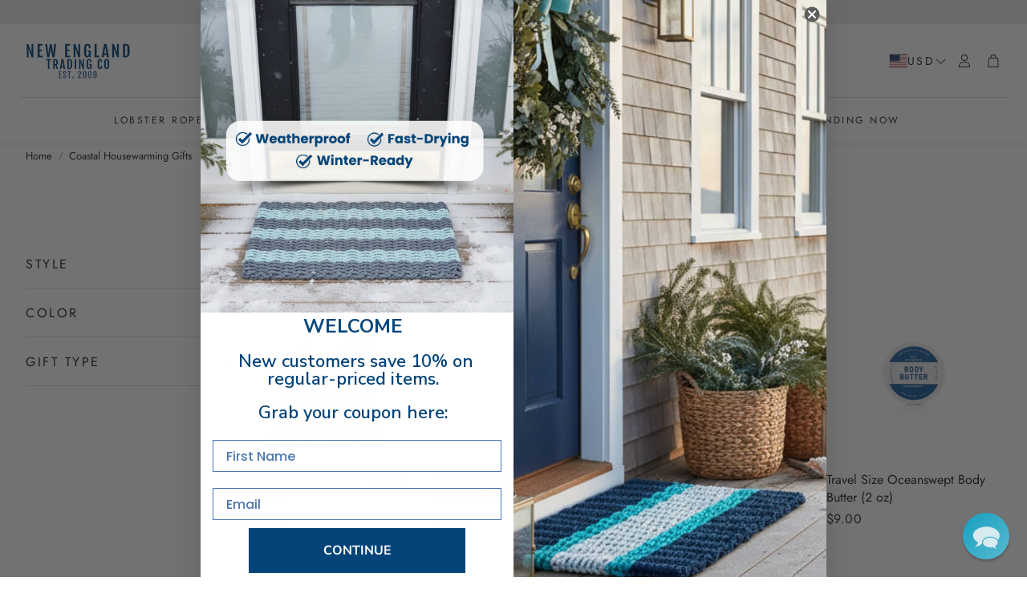

--- FILE ---
content_type: text/javascript
request_url: https://thenewenglandtradingcompany.com/cdn/shop/t/62/assets/custom-select.js?v=65733485544084563901765435351
body_size: 476
content:
class CustomSelect extends HTMLElement{static get observedAttributes(){return["selected"]}constructor(){super(),this.referenceElement=document.getElementById(this.dataset.referenceId),this.currentLabel=this.querySelector("[ custom-select-current]"),this.mainTrigger=this.querySelector("[custom-select-trigger]")}connectedCallback(){this.init()}disconectedCallback(){}attributeChangedCallback(name,oldValue,newValue){const onChangeEvent=new CustomEvent("wtSelectChange",{detail:{prevValue:oldValue,value:newValue}});this.dispatchEvent(onChangeEvent)}getFocusableElements(){const focusableElementsSelector="[role='option']",focusableElements=()=>Array.from(this.querySelectorAll(focusableElementsSelector)).filter(el=>!el.hasAttribute("disabled")&&el.tabIndex>=0);return{focusableElements,first:focusableElements()[0],last:focusableElements()[focusableElements().length-1]}}setSelectedLabel(){const selectedLabel=this.querySelector("[custom-select-list] [selected]")?.textContent;this.setAttribute("selected-label",selectedLabel),this.currentLabel.textContent=selectedLabel}getAttrVal(attr,elem){return elem.hasAttribute(attr)?elem.getAttribute(attr):null}unselectAll(){this.querySelectorAll("[custom-select-list] li").forEach(item=>item.removeAttribute("selected"))}onSelect(val,elem){this.unselectAll(),this.setAttribute("selected",val),elem.setAttribute("selected",""),this.setSelectedLabel(),this.updateReferenceValue(),this.toggleState()}createOverlay(){if(!document.querySelector("[custom-select-overlay]")){const overlay=document.createElement("div");overlay.setAttribute("custom-select-overlay",""),document.body.appendChild(overlay),overlay.addEventListener("click",()=>this.toggleState())}}handleClick(e){const clickedElem=e.target;(clickedElem.hasAttribute("custom-select-drawer")||clickedElem===this||clickedElem.classList.contains("wt-options__close"))&&this.toggleState(),this.getAttrVal("value",clickedElem)&&this.onSelect(this.getAttrVal("value",e.target),clickedElem)}init(){this.createOverlay(),this.mainTrigger.addEventListener("click",()=>this.toggleState()),this.addEventListener("keydown",e=>{const isTabPressed=e.key==="Tab"||e.keyCode===9||e.code==="Tab",{first,last}=this.getFocusableElements();(e.key==="Escape"||e.keyCode===27||e.code==="Escape")&&this.hasAttribute("open")&&this.toggleState(),isTabPressed&&this.hasAttribute("open")&&(e.shiftKey&&document.activeElement===first?(last.focus(),e.preventDefault()):!e.shiftKey&&document.activeElement===last&&(first.focus(),e.preventDefault()))}),this.addEventListener("click",this.handleClick),this.setSelectedLabel()}updateReferenceValue(){this.referenceElement.value=this.getAttribute("selected");const inputEvent=new Event("input",{bubbles:!0,cancelable:!0});this.referenceElement.dispatchEvent(inputEvent)}toggleState(){const body=document.body,openBodyAttr="custom-select-opened",header=document.querySelector("header.page-header"),liItems=this.querySelectorAll("li"),trigger=this.querySelector("[custom-select-trigger]"),isOpen=trigger.getAttribute("aria-expanded")==="true";if(trigger.setAttribute("aria-expanded",!isOpen),this.hasAttribute("open")){this.removeAttribute("open"),body.removeAttribute(openBodyAttr),body.classList.contains("page-header-sticky")&&header.classList.remove("hide");for(const item of liItems)item.setAttribute("tabindex","-1");this.mainTrigger.focus()}else{this.setAttribute("open",""),body.setAttribute(openBodyAttr,""),body.classList.contains("page-header-sticky")&&header.classList.add("hide");for(const item of liItems)item.setAttribute("tabindex","0");window.matchMedia("(max-width: 1199px)").matches&&this.querySelector("[custom-select-list] [selected]").focus()}}}customElements.define("custom-select",CustomSelect);
//# sourceMappingURL=/cdn/shop/t/62/assets/custom-select.js.map?v=65733485544084563901765435351
